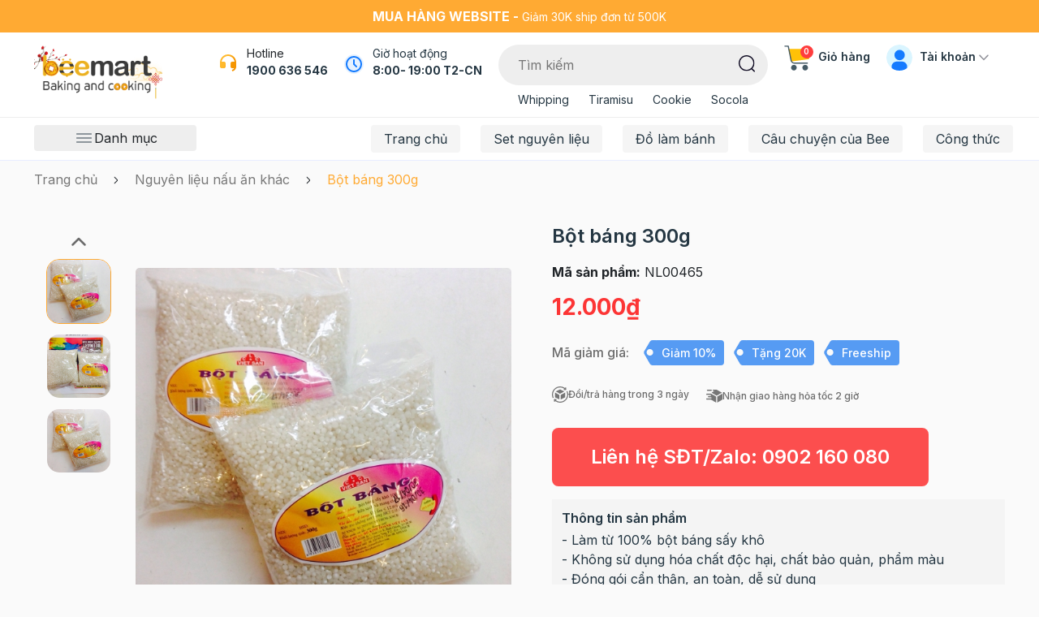

--- FILE ---
content_type: text/html; charset=utf-8
request_url: https://www.google.com/recaptcha/api2/anchor?ar=1&k=6Ldtu4IUAAAAAMQzG1gCw3wFlx_GytlZyLrXcsuK&co=aHR0cHM6Ly93d3cuYmVlbWFydC52bjo0NDM.&hl=en&v=N67nZn4AqZkNcbeMu4prBgzg&size=invisible&anchor-ms=20000&execute-ms=30000&cb=vukqowfborg
body_size: 48571
content:
<!DOCTYPE HTML><html dir="ltr" lang="en"><head><meta http-equiv="Content-Type" content="text/html; charset=UTF-8">
<meta http-equiv="X-UA-Compatible" content="IE=edge">
<title>reCAPTCHA</title>
<style type="text/css">
/* cyrillic-ext */
@font-face {
  font-family: 'Roboto';
  font-style: normal;
  font-weight: 400;
  font-stretch: 100%;
  src: url(//fonts.gstatic.com/s/roboto/v48/KFO7CnqEu92Fr1ME7kSn66aGLdTylUAMa3GUBHMdazTgWw.woff2) format('woff2');
  unicode-range: U+0460-052F, U+1C80-1C8A, U+20B4, U+2DE0-2DFF, U+A640-A69F, U+FE2E-FE2F;
}
/* cyrillic */
@font-face {
  font-family: 'Roboto';
  font-style: normal;
  font-weight: 400;
  font-stretch: 100%;
  src: url(//fonts.gstatic.com/s/roboto/v48/KFO7CnqEu92Fr1ME7kSn66aGLdTylUAMa3iUBHMdazTgWw.woff2) format('woff2');
  unicode-range: U+0301, U+0400-045F, U+0490-0491, U+04B0-04B1, U+2116;
}
/* greek-ext */
@font-face {
  font-family: 'Roboto';
  font-style: normal;
  font-weight: 400;
  font-stretch: 100%;
  src: url(//fonts.gstatic.com/s/roboto/v48/KFO7CnqEu92Fr1ME7kSn66aGLdTylUAMa3CUBHMdazTgWw.woff2) format('woff2');
  unicode-range: U+1F00-1FFF;
}
/* greek */
@font-face {
  font-family: 'Roboto';
  font-style: normal;
  font-weight: 400;
  font-stretch: 100%;
  src: url(//fonts.gstatic.com/s/roboto/v48/KFO7CnqEu92Fr1ME7kSn66aGLdTylUAMa3-UBHMdazTgWw.woff2) format('woff2');
  unicode-range: U+0370-0377, U+037A-037F, U+0384-038A, U+038C, U+038E-03A1, U+03A3-03FF;
}
/* math */
@font-face {
  font-family: 'Roboto';
  font-style: normal;
  font-weight: 400;
  font-stretch: 100%;
  src: url(//fonts.gstatic.com/s/roboto/v48/KFO7CnqEu92Fr1ME7kSn66aGLdTylUAMawCUBHMdazTgWw.woff2) format('woff2');
  unicode-range: U+0302-0303, U+0305, U+0307-0308, U+0310, U+0312, U+0315, U+031A, U+0326-0327, U+032C, U+032F-0330, U+0332-0333, U+0338, U+033A, U+0346, U+034D, U+0391-03A1, U+03A3-03A9, U+03B1-03C9, U+03D1, U+03D5-03D6, U+03F0-03F1, U+03F4-03F5, U+2016-2017, U+2034-2038, U+203C, U+2040, U+2043, U+2047, U+2050, U+2057, U+205F, U+2070-2071, U+2074-208E, U+2090-209C, U+20D0-20DC, U+20E1, U+20E5-20EF, U+2100-2112, U+2114-2115, U+2117-2121, U+2123-214F, U+2190, U+2192, U+2194-21AE, U+21B0-21E5, U+21F1-21F2, U+21F4-2211, U+2213-2214, U+2216-22FF, U+2308-230B, U+2310, U+2319, U+231C-2321, U+2336-237A, U+237C, U+2395, U+239B-23B7, U+23D0, U+23DC-23E1, U+2474-2475, U+25AF, U+25B3, U+25B7, U+25BD, U+25C1, U+25CA, U+25CC, U+25FB, U+266D-266F, U+27C0-27FF, U+2900-2AFF, U+2B0E-2B11, U+2B30-2B4C, U+2BFE, U+3030, U+FF5B, U+FF5D, U+1D400-1D7FF, U+1EE00-1EEFF;
}
/* symbols */
@font-face {
  font-family: 'Roboto';
  font-style: normal;
  font-weight: 400;
  font-stretch: 100%;
  src: url(//fonts.gstatic.com/s/roboto/v48/KFO7CnqEu92Fr1ME7kSn66aGLdTylUAMaxKUBHMdazTgWw.woff2) format('woff2');
  unicode-range: U+0001-000C, U+000E-001F, U+007F-009F, U+20DD-20E0, U+20E2-20E4, U+2150-218F, U+2190, U+2192, U+2194-2199, U+21AF, U+21E6-21F0, U+21F3, U+2218-2219, U+2299, U+22C4-22C6, U+2300-243F, U+2440-244A, U+2460-24FF, U+25A0-27BF, U+2800-28FF, U+2921-2922, U+2981, U+29BF, U+29EB, U+2B00-2BFF, U+4DC0-4DFF, U+FFF9-FFFB, U+10140-1018E, U+10190-1019C, U+101A0, U+101D0-101FD, U+102E0-102FB, U+10E60-10E7E, U+1D2C0-1D2D3, U+1D2E0-1D37F, U+1F000-1F0FF, U+1F100-1F1AD, U+1F1E6-1F1FF, U+1F30D-1F30F, U+1F315, U+1F31C, U+1F31E, U+1F320-1F32C, U+1F336, U+1F378, U+1F37D, U+1F382, U+1F393-1F39F, U+1F3A7-1F3A8, U+1F3AC-1F3AF, U+1F3C2, U+1F3C4-1F3C6, U+1F3CA-1F3CE, U+1F3D4-1F3E0, U+1F3ED, U+1F3F1-1F3F3, U+1F3F5-1F3F7, U+1F408, U+1F415, U+1F41F, U+1F426, U+1F43F, U+1F441-1F442, U+1F444, U+1F446-1F449, U+1F44C-1F44E, U+1F453, U+1F46A, U+1F47D, U+1F4A3, U+1F4B0, U+1F4B3, U+1F4B9, U+1F4BB, U+1F4BF, U+1F4C8-1F4CB, U+1F4D6, U+1F4DA, U+1F4DF, U+1F4E3-1F4E6, U+1F4EA-1F4ED, U+1F4F7, U+1F4F9-1F4FB, U+1F4FD-1F4FE, U+1F503, U+1F507-1F50B, U+1F50D, U+1F512-1F513, U+1F53E-1F54A, U+1F54F-1F5FA, U+1F610, U+1F650-1F67F, U+1F687, U+1F68D, U+1F691, U+1F694, U+1F698, U+1F6AD, U+1F6B2, U+1F6B9-1F6BA, U+1F6BC, U+1F6C6-1F6CF, U+1F6D3-1F6D7, U+1F6E0-1F6EA, U+1F6F0-1F6F3, U+1F6F7-1F6FC, U+1F700-1F7FF, U+1F800-1F80B, U+1F810-1F847, U+1F850-1F859, U+1F860-1F887, U+1F890-1F8AD, U+1F8B0-1F8BB, U+1F8C0-1F8C1, U+1F900-1F90B, U+1F93B, U+1F946, U+1F984, U+1F996, U+1F9E9, U+1FA00-1FA6F, U+1FA70-1FA7C, U+1FA80-1FA89, U+1FA8F-1FAC6, U+1FACE-1FADC, U+1FADF-1FAE9, U+1FAF0-1FAF8, U+1FB00-1FBFF;
}
/* vietnamese */
@font-face {
  font-family: 'Roboto';
  font-style: normal;
  font-weight: 400;
  font-stretch: 100%;
  src: url(//fonts.gstatic.com/s/roboto/v48/KFO7CnqEu92Fr1ME7kSn66aGLdTylUAMa3OUBHMdazTgWw.woff2) format('woff2');
  unicode-range: U+0102-0103, U+0110-0111, U+0128-0129, U+0168-0169, U+01A0-01A1, U+01AF-01B0, U+0300-0301, U+0303-0304, U+0308-0309, U+0323, U+0329, U+1EA0-1EF9, U+20AB;
}
/* latin-ext */
@font-face {
  font-family: 'Roboto';
  font-style: normal;
  font-weight: 400;
  font-stretch: 100%;
  src: url(//fonts.gstatic.com/s/roboto/v48/KFO7CnqEu92Fr1ME7kSn66aGLdTylUAMa3KUBHMdazTgWw.woff2) format('woff2');
  unicode-range: U+0100-02BA, U+02BD-02C5, U+02C7-02CC, U+02CE-02D7, U+02DD-02FF, U+0304, U+0308, U+0329, U+1D00-1DBF, U+1E00-1E9F, U+1EF2-1EFF, U+2020, U+20A0-20AB, U+20AD-20C0, U+2113, U+2C60-2C7F, U+A720-A7FF;
}
/* latin */
@font-face {
  font-family: 'Roboto';
  font-style: normal;
  font-weight: 400;
  font-stretch: 100%;
  src: url(//fonts.gstatic.com/s/roboto/v48/KFO7CnqEu92Fr1ME7kSn66aGLdTylUAMa3yUBHMdazQ.woff2) format('woff2');
  unicode-range: U+0000-00FF, U+0131, U+0152-0153, U+02BB-02BC, U+02C6, U+02DA, U+02DC, U+0304, U+0308, U+0329, U+2000-206F, U+20AC, U+2122, U+2191, U+2193, U+2212, U+2215, U+FEFF, U+FFFD;
}
/* cyrillic-ext */
@font-face {
  font-family: 'Roboto';
  font-style: normal;
  font-weight: 500;
  font-stretch: 100%;
  src: url(//fonts.gstatic.com/s/roboto/v48/KFO7CnqEu92Fr1ME7kSn66aGLdTylUAMa3GUBHMdazTgWw.woff2) format('woff2');
  unicode-range: U+0460-052F, U+1C80-1C8A, U+20B4, U+2DE0-2DFF, U+A640-A69F, U+FE2E-FE2F;
}
/* cyrillic */
@font-face {
  font-family: 'Roboto';
  font-style: normal;
  font-weight: 500;
  font-stretch: 100%;
  src: url(//fonts.gstatic.com/s/roboto/v48/KFO7CnqEu92Fr1ME7kSn66aGLdTylUAMa3iUBHMdazTgWw.woff2) format('woff2');
  unicode-range: U+0301, U+0400-045F, U+0490-0491, U+04B0-04B1, U+2116;
}
/* greek-ext */
@font-face {
  font-family: 'Roboto';
  font-style: normal;
  font-weight: 500;
  font-stretch: 100%;
  src: url(//fonts.gstatic.com/s/roboto/v48/KFO7CnqEu92Fr1ME7kSn66aGLdTylUAMa3CUBHMdazTgWw.woff2) format('woff2');
  unicode-range: U+1F00-1FFF;
}
/* greek */
@font-face {
  font-family: 'Roboto';
  font-style: normal;
  font-weight: 500;
  font-stretch: 100%;
  src: url(//fonts.gstatic.com/s/roboto/v48/KFO7CnqEu92Fr1ME7kSn66aGLdTylUAMa3-UBHMdazTgWw.woff2) format('woff2');
  unicode-range: U+0370-0377, U+037A-037F, U+0384-038A, U+038C, U+038E-03A1, U+03A3-03FF;
}
/* math */
@font-face {
  font-family: 'Roboto';
  font-style: normal;
  font-weight: 500;
  font-stretch: 100%;
  src: url(//fonts.gstatic.com/s/roboto/v48/KFO7CnqEu92Fr1ME7kSn66aGLdTylUAMawCUBHMdazTgWw.woff2) format('woff2');
  unicode-range: U+0302-0303, U+0305, U+0307-0308, U+0310, U+0312, U+0315, U+031A, U+0326-0327, U+032C, U+032F-0330, U+0332-0333, U+0338, U+033A, U+0346, U+034D, U+0391-03A1, U+03A3-03A9, U+03B1-03C9, U+03D1, U+03D5-03D6, U+03F0-03F1, U+03F4-03F5, U+2016-2017, U+2034-2038, U+203C, U+2040, U+2043, U+2047, U+2050, U+2057, U+205F, U+2070-2071, U+2074-208E, U+2090-209C, U+20D0-20DC, U+20E1, U+20E5-20EF, U+2100-2112, U+2114-2115, U+2117-2121, U+2123-214F, U+2190, U+2192, U+2194-21AE, U+21B0-21E5, U+21F1-21F2, U+21F4-2211, U+2213-2214, U+2216-22FF, U+2308-230B, U+2310, U+2319, U+231C-2321, U+2336-237A, U+237C, U+2395, U+239B-23B7, U+23D0, U+23DC-23E1, U+2474-2475, U+25AF, U+25B3, U+25B7, U+25BD, U+25C1, U+25CA, U+25CC, U+25FB, U+266D-266F, U+27C0-27FF, U+2900-2AFF, U+2B0E-2B11, U+2B30-2B4C, U+2BFE, U+3030, U+FF5B, U+FF5D, U+1D400-1D7FF, U+1EE00-1EEFF;
}
/* symbols */
@font-face {
  font-family: 'Roboto';
  font-style: normal;
  font-weight: 500;
  font-stretch: 100%;
  src: url(//fonts.gstatic.com/s/roboto/v48/KFO7CnqEu92Fr1ME7kSn66aGLdTylUAMaxKUBHMdazTgWw.woff2) format('woff2');
  unicode-range: U+0001-000C, U+000E-001F, U+007F-009F, U+20DD-20E0, U+20E2-20E4, U+2150-218F, U+2190, U+2192, U+2194-2199, U+21AF, U+21E6-21F0, U+21F3, U+2218-2219, U+2299, U+22C4-22C6, U+2300-243F, U+2440-244A, U+2460-24FF, U+25A0-27BF, U+2800-28FF, U+2921-2922, U+2981, U+29BF, U+29EB, U+2B00-2BFF, U+4DC0-4DFF, U+FFF9-FFFB, U+10140-1018E, U+10190-1019C, U+101A0, U+101D0-101FD, U+102E0-102FB, U+10E60-10E7E, U+1D2C0-1D2D3, U+1D2E0-1D37F, U+1F000-1F0FF, U+1F100-1F1AD, U+1F1E6-1F1FF, U+1F30D-1F30F, U+1F315, U+1F31C, U+1F31E, U+1F320-1F32C, U+1F336, U+1F378, U+1F37D, U+1F382, U+1F393-1F39F, U+1F3A7-1F3A8, U+1F3AC-1F3AF, U+1F3C2, U+1F3C4-1F3C6, U+1F3CA-1F3CE, U+1F3D4-1F3E0, U+1F3ED, U+1F3F1-1F3F3, U+1F3F5-1F3F7, U+1F408, U+1F415, U+1F41F, U+1F426, U+1F43F, U+1F441-1F442, U+1F444, U+1F446-1F449, U+1F44C-1F44E, U+1F453, U+1F46A, U+1F47D, U+1F4A3, U+1F4B0, U+1F4B3, U+1F4B9, U+1F4BB, U+1F4BF, U+1F4C8-1F4CB, U+1F4D6, U+1F4DA, U+1F4DF, U+1F4E3-1F4E6, U+1F4EA-1F4ED, U+1F4F7, U+1F4F9-1F4FB, U+1F4FD-1F4FE, U+1F503, U+1F507-1F50B, U+1F50D, U+1F512-1F513, U+1F53E-1F54A, U+1F54F-1F5FA, U+1F610, U+1F650-1F67F, U+1F687, U+1F68D, U+1F691, U+1F694, U+1F698, U+1F6AD, U+1F6B2, U+1F6B9-1F6BA, U+1F6BC, U+1F6C6-1F6CF, U+1F6D3-1F6D7, U+1F6E0-1F6EA, U+1F6F0-1F6F3, U+1F6F7-1F6FC, U+1F700-1F7FF, U+1F800-1F80B, U+1F810-1F847, U+1F850-1F859, U+1F860-1F887, U+1F890-1F8AD, U+1F8B0-1F8BB, U+1F8C0-1F8C1, U+1F900-1F90B, U+1F93B, U+1F946, U+1F984, U+1F996, U+1F9E9, U+1FA00-1FA6F, U+1FA70-1FA7C, U+1FA80-1FA89, U+1FA8F-1FAC6, U+1FACE-1FADC, U+1FADF-1FAE9, U+1FAF0-1FAF8, U+1FB00-1FBFF;
}
/* vietnamese */
@font-face {
  font-family: 'Roboto';
  font-style: normal;
  font-weight: 500;
  font-stretch: 100%;
  src: url(//fonts.gstatic.com/s/roboto/v48/KFO7CnqEu92Fr1ME7kSn66aGLdTylUAMa3OUBHMdazTgWw.woff2) format('woff2');
  unicode-range: U+0102-0103, U+0110-0111, U+0128-0129, U+0168-0169, U+01A0-01A1, U+01AF-01B0, U+0300-0301, U+0303-0304, U+0308-0309, U+0323, U+0329, U+1EA0-1EF9, U+20AB;
}
/* latin-ext */
@font-face {
  font-family: 'Roboto';
  font-style: normal;
  font-weight: 500;
  font-stretch: 100%;
  src: url(//fonts.gstatic.com/s/roboto/v48/KFO7CnqEu92Fr1ME7kSn66aGLdTylUAMa3KUBHMdazTgWw.woff2) format('woff2');
  unicode-range: U+0100-02BA, U+02BD-02C5, U+02C7-02CC, U+02CE-02D7, U+02DD-02FF, U+0304, U+0308, U+0329, U+1D00-1DBF, U+1E00-1E9F, U+1EF2-1EFF, U+2020, U+20A0-20AB, U+20AD-20C0, U+2113, U+2C60-2C7F, U+A720-A7FF;
}
/* latin */
@font-face {
  font-family: 'Roboto';
  font-style: normal;
  font-weight: 500;
  font-stretch: 100%;
  src: url(//fonts.gstatic.com/s/roboto/v48/KFO7CnqEu92Fr1ME7kSn66aGLdTylUAMa3yUBHMdazQ.woff2) format('woff2');
  unicode-range: U+0000-00FF, U+0131, U+0152-0153, U+02BB-02BC, U+02C6, U+02DA, U+02DC, U+0304, U+0308, U+0329, U+2000-206F, U+20AC, U+2122, U+2191, U+2193, U+2212, U+2215, U+FEFF, U+FFFD;
}
/* cyrillic-ext */
@font-face {
  font-family: 'Roboto';
  font-style: normal;
  font-weight: 900;
  font-stretch: 100%;
  src: url(//fonts.gstatic.com/s/roboto/v48/KFO7CnqEu92Fr1ME7kSn66aGLdTylUAMa3GUBHMdazTgWw.woff2) format('woff2');
  unicode-range: U+0460-052F, U+1C80-1C8A, U+20B4, U+2DE0-2DFF, U+A640-A69F, U+FE2E-FE2F;
}
/* cyrillic */
@font-face {
  font-family: 'Roboto';
  font-style: normal;
  font-weight: 900;
  font-stretch: 100%;
  src: url(//fonts.gstatic.com/s/roboto/v48/KFO7CnqEu92Fr1ME7kSn66aGLdTylUAMa3iUBHMdazTgWw.woff2) format('woff2');
  unicode-range: U+0301, U+0400-045F, U+0490-0491, U+04B0-04B1, U+2116;
}
/* greek-ext */
@font-face {
  font-family: 'Roboto';
  font-style: normal;
  font-weight: 900;
  font-stretch: 100%;
  src: url(//fonts.gstatic.com/s/roboto/v48/KFO7CnqEu92Fr1ME7kSn66aGLdTylUAMa3CUBHMdazTgWw.woff2) format('woff2');
  unicode-range: U+1F00-1FFF;
}
/* greek */
@font-face {
  font-family: 'Roboto';
  font-style: normal;
  font-weight: 900;
  font-stretch: 100%;
  src: url(//fonts.gstatic.com/s/roboto/v48/KFO7CnqEu92Fr1ME7kSn66aGLdTylUAMa3-UBHMdazTgWw.woff2) format('woff2');
  unicode-range: U+0370-0377, U+037A-037F, U+0384-038A, U+038C, U+038E-03A1, U+03A3-03FF;
}
/* math */
@font-face {
  font-family: 'Roboto';
  font-style: normal;
  font-weight: 900;
  font-stretch: 100%;
  src: url(//fonts.gstatic.com/s/roboto/v48/KFO7CnqEu92Fr1ME7kSn66aGLdTylUAMawCUBHMdazTgWw.woff2) format('woff2');
  unicode-range: U+0302-0303, U+0305, U+0307-0308, U+0310, U+0312, U+0315, U+031A, U+0326-0327, U+032C, U+032F-0330, U+0332-0333, U+0338, U+033A, U+0346, U+034D, U+0391-03A1, U+03A3-03A9, U+03B1-03C9, U+03D1, U+03D5-03D6, U+03F0-03F1, U+03F4-03F5, U+2016-2017, U+2034-2038, U+203C, U+2040, U+2043, U+2047, U+2050, U+2057, U+205F, U+2070-2071, U+2074-208E, U+2090-209C, U+20D0-20DC, U+20E1, U+20E5-20EF, U+2100-2112, U+2114-2115, U+2117-2121, U+2123-214F, U+2190, U+2192, U+2194-21AE, U+21B0-21E5, U+21F1-21F2, U+21F4-2211, U+2213-2214, U+2216-22FF, U+2308-230B, U+2310, U+2319, U+231C-2321, U+2336-237A, U+237C, U+2395, U+239B-23B7, U+23D0, U+23DC-23E1, U+2474-2475, U+25AF, U+25B3, U+25B7, U+25BD, U+25C1, U+25CA, U+25CC, U+25FB, U+266D-266F, U+27C0-27FF, U+2900-2AFF, U+2B0E-2B11, U+2B30-2B4C, U+2BFE, U+3030, U+FF5B, U+FF5D, U+1D400-1D7FF, U+1EE00-1EEFF;
}
/* symbols */
@font-face {
  font-family: 'Roboto';
  font-style: normal;
  font-weight: 900;
  font-stretch: 100%;
  src: url(//fonts.gstatic.com/s/roboto/v48/KFO7CnqEu92Fr1ME7kSn66aGLdTylUAMaxKUBHMdazTgWw.woff2) format('woff2');
  unicode-range: U+0001-000C, U+000E-001F, U+007F-009F, U+20DD-20E0, U+20E2-20E4, U+2150-218F, U+2190, U+2192, U+2194-2199, U+21AF, U+21E6-21F0, U+21F3, U+2218-2219, U+2299, U+22C4-22C6, U+2300-243F, U+2440-244A, U+2460-24FF, U+25A0-27BF, U+2800-28FF, U+2921-2922, U+2981, U+29BF, U+29EB, U+2B00-2BFF, U+4DC0-4DFF, U+FFF9-FFFB, U+10140-1018E, U+10190-1019C, U+101A0, U+101D0-101FD, U+102E0-102FB, U+10E60-10E7E, U+1D2C0-1D2D3, U+1D2E0-1D37F, U+1F000-1F0FF, U+1F100-1F1AD, U+1F1E6-1F1FF, U+1F30D-1F30F, U+1F315, U+1F31C, U+1F31E, U+1F320-1F32C, U+1F336, U+1F378, U+1F37D, U+1F382, U+1F393-1F39F, U+1F3A7-1F3A8, U+1F3AC-1F3AF, U+1F3C2, U+1F3C4-1F3C6, U+1F3CA-1F3CE, U+1F3D4-1F3E0, U+1F3ED, U+1F3F1-1F3F3, U+1F3F5-1F3F7, U+1F408, U+1F415, U+1F41F, U+1F426, U+1F43F, U+1F441-1F442, U+1F444, U+1F446-1F449, U+1F44C-1F44E, U+1F453, U+1F46A, U+1F47D, U+1F4A3, U+1F4B0, U+1F4B3, U+1F4B9, U+1F4BB, U+1F4BF, U+1F4C8-1F4CB, U+1F4D6, U+1F4DA, U+1F4DF, U+1F4E3-1F4E6, U+1F4EA-1F4ED, U+1F4F7, U+1F4F9-1F4FB, U+1F4FD-1F4FE, U+1F503, U+1F507-1F50B, U+1F50D, U+1F512-1F513, U+1F53E-1F54A, U+1F54F-1F5FA, U+1F610, U+1F650-1F67F, U+1F687, U+1F68D, U+1F691, U+1F694, U+1F698, U+1F6AD, U+1F6B2, U+1F6B9-1F6BA, U+1F6BC, U+1F6C6-1F6CF, U+1F6D3-1F6D7, U+1F6E0-1F6EA, U+1F6F0-1F6F3, U+1F6F7-1F6FC, U+1F700-1F7FF, U+1F800-1F80B, U+1F810-1F847, U+1F850-1F859, U+1F860-1F887, U+1F890-1F8AD, U+1F8B0-1F8BB, U+1F8C0-1F8C1, U+1F900-1F90B, U+1F93B, U+1F946, U+1F984, U+1F996, U+1F9E9, U+1FA00-1FA6F, U+1FA70-1FA7C, U+1FA80-1FA89, U+1FA8F-1FAC6, U+1FACE-1FADC, U+1FADF-1FAE9, U+1FAF0-1FAF8, U+1FB00-1FBFF;
}
/* vietnamese */
@font-face {
  font-family: 'Roboto';
  font-style: normal;
  font-weight: 900;
  font-stretch: 100%;
  src: url(//fonts.gstatic.com/s/roboto/v48/KFO7CnqEu92Fr1ME7kSn66aGLdTylUAMa3OUBHMdazTgWw.woff2) format('woff2');
  unicode-range: U+0102-0103, U+0110-0111, U+0128-0129, U+0168-0169, U+01A0-01A1, U+01AF-01B0, U+0300-0301, U+0303-0304, U+0308-0309, U+0323, U+0329, U+1EA0-1EF9, U+20AB;
}
/* latin-ext */
@font-face {
  font-family: 'Roboto';
  font-style: normal;
  font-weight: 900;
  font-stretch: 100%;
  src: url(//fonts.gstatic.com/s/roboto/v48/KFO7CnqEu92Fr1ME7kSn66aGLdTylUAMa3KUBHMdazTgWw.woff2) format('woff2');
  unicode-range: U+0100-02BA, U+02BD-02C5, U+02C7-02CC, U+02CE-02D7, U+02DD-02FF, U+0304, U+0308, U+0329, U+1D00-1DBF, U+1E00-1E9F, U+1EF2-1EFF, U+2020, U+20A0-20AB, U+20AD-20C0, U+2113, U+2C60-2C7F, U+A720-A7FF;
}
/* latin */
@font-face {
  font-family: 'Roboto';
  font-style: normal;
  font-weight: 900;
  font-stretch: 100%;
  src: url(//fonts.gstatic.com/s/roboto/v48/KFO7CnqEu92Fr1ME7kSn66aGLdTylUAMa3yUBHMdazQ.woff2) format('woff2');
  unicode-range: U+0000-00FF, U+0131, U+0152-0153, U+02BB-02BC, U+02C6, U+02DA, U+02DC, U+0304, U+0308, U+0329, U+2000-206F, U+20AC, U+2122, U+2191, U+2193, U+2212, U+2215, U+FEFF, U+FFFD;
}

</style>
<link rel="stylesheet" type="text/css" href="https://www.gstatic.com/recaptcha/releases/N67nZn4AqZkNcbeMu4prBgzg/styles__ltr.css">
<script nonce="0wU_jnCgUn0K7TuoM-Nntw" type="text/javascript">window['__recaptcha_api'] = 'https://www.google.com/recaptcha/api2/';</script>
<script type="text/javascript" src="https://www.gstatic.com/recaptcha/releases/N67nZn4AqZkNcbeMu4prBgzg/recaptcha__en.js" nonce="0wU_jnCgUn0K7TuoM-Nntw">
      
    </script></head>
<body><div id="rc-anchor-alert" class="rc-anchor-alert"></div>
<input type="hidden" id="recaptcha-token" value="[base64]">
<script type="text/javascript" nonce="0wU_jnCgUn0K7TuoM-Nntw">
      recaptcha.anchor.Main.init("[\x22ainput\x22,[\x22bgdata\x22,\x22\x22,\[base64]/[base64]/[base64]/ZyhXLGgpOnEoW04sMjEsbF0sVywwKSxoKSxmYWxzZSxmYWxzZSl9Y2F0Y2goayl7RygzNTgsVyk/[base64]/[base64]/[base64]/[base64]/[base64]/[base64]/[base64]/bmV3IEJbT10oRFswXSk6dz09Mj9uZXcgQltPXShEWzBdLERbMV0pOnc9PTM/bmV3IEJbT10oRFswXSxEWzFdLERbMl0pOnc9PTQ/[base64]/[base64]/[base64]/[base64]/[base64]\\u003d\x22,\[base64]\x22,\x22LjrDnsOiw7QHwoTDhkUSNW44I8OKwpYofcKyw78nfEPCtMKlflbDhcOJw4hJw5vDkMKBw6pcWwI2w6fCsSVBw4VIYzk3w43DgsKTw4/Di8KHwrg9wpTCijYRwprCu8KKGsOmw5J+Z8O4AAHCq0LCrcKsw67Cmnhda8OOw5kWHFQGYm3ClsOuU2PDuMKtwplaw6Y/bHnDsAgHwrHDuMKUw7bCv8Kqw6dbVFw8Mk0GUwbCtsOMY1xww5jCjh3CiUYAwpMewp8AwpfDsMO7wo43w7vClsKHwrDDrjTDsyPDpBJfwrduNn3CpsOAw4TCvMKBw4jCoMOFbcKtQMOkw5XCsXjClMKPwpNBwo7CmHdqw43DpMKyPSgewqzCqRbDqw/CpsOXwr/Cr0U/wr9ewoDCkcOJK8K2ecOLdFpVOywnWMKEwpwTw54bams0UMOEFG8QLRDDoydzbsO4NB4rLMK2IUTCj27CilgBw5Zvw67CncO9w7l0wq/DszMpKANpwq7CucOuw6LCl3nDly/DtMOuwrdLw4bCmhxFwpfCoh/DvcKvw4zDjUwxwoo1w7NGw4zDglHDl1LDj1XDpsKZNRvDkcKbwp3Dv1cDwowgAsKTwoxfEsKmRMOdw5jCjsOyJRLDqMKBw5Vrw7B+w5TCrAZbc1/Dp8OCw7vCki11R8Oxwp3CjcKVbTHDoMOnw4dsTMO8w6kZKsK5w6okJsK9cSfCpsK8GcOtdVjDgXV4wqsQeWfClcKJwqXDkMO4wq/DgcO1bm4LwpzDn8KLwp0rRFjDssO2bnLDl8OGRX7Do8OCw5Q2SMOdYcKvwoc/SU7DmMKtw6PDiz3CicKSw6XCjm7DusK3wpkxXX9/HF4MwqXDq8OnbyLDpAEgbsOyw79cw5cOw7diF3fCl8OdHUDCvMK3I8Ozw6bDuTd8w6/CmUN7wrZfwqvDnwfDs8OmwpVULcKiwp/DvcOkw7bCqMKxwolfIxXDhTJIe8OXwqbCp8Kow6XDssKaw7jCt8KhM8OKfGHCrMO0wp4NFVZMHMORMFLCiMKAwoLCv8Oeb8KzwojDtHHDgMKEwq3DgEdAw77CmMKrGcO6KMOGUlBuGMKKRyN/GBzCoWVKw4RELz5+FcOYw43DkW3Dq3/DvMO9CMOvXMOywrfCg8KJwqnCgBE0w6xaw5cBUncpwrjDucK7CUgtWsOYwq5HUcKXwp3CsSDDocKoC8KDVMKWTsKbZMKhw4JHwoZDw5Efw5kuwq8bShXDnQfCt3Bbw6Aew7oYLB7ClMK1wpLCgsO8C2TDrz/DkcK1woXCtDZFw4rDh8KkO8K1VsOAwrzDiVdSwofCnhnDqMOCwqnCk8K6BMK3LBklw6HCoGVYwr0twrFGP1ZYfHLDtMO1wqREcyhbw4bCjBHDmg3DtQg2CltaPS4fwpBkw4XCjsOMwo3CqsKle8O1w6YbwrkPwoElwrPDgsO7wrjDosKxF8K9PisEfjd/ecOhw6p+w5UtwosOwpDCpT4LSmd+MsKtEMKteXzCocOaUkhAwoHCh8OZwqLCpGfDsGjChMORw43DvsK1w4cZwo3DvcO7w7jCklhNGMKewpTDg8KXw4Z1aMOSw6XCt8O1wqIGPsOFMizClWE+w7PCm8KBCUvDiQh0w4coWQpMU1bDlMOkfgYlw7JCwqELVTh9Smw/w4TDvsKbw6JawqAfAFMbV8KoKj1zMMKPwofClMKrXsOdYcOYw7/[base64]/CuijCkmYgwrzDmcKlwo4/w50YwpjCoMKhwrTDkV3DhsKewovDrS9wwq5qwqIJw4/DucOcS8KXw7J3EcOWcMOpWS/CusOPwqwjwr3DljbDnThhaBrCkkYpwr7Dt05mNjnDgnPCtcOQG8KZwpERPy/DncKIaTQNwrbDvMOHw7DCtsOneMOyw4AfL2/CmsKJXm49w67Dm3nCisKnw5fDqGPDjnTCrMKvT0ZjDMKOwqgiMVbCp8KKw684BlDCv8KoZMKkBwMvEMK2ShobE8K6dsOZGQ0+T8Kpwr/DqcKbP8O7YCQDwqXDuAAWwofCrDTDnsOEw4cHD1jDv8O3QcKGH8O7a8KXWgtOw44Vw7LCtiTDjcO7EWnCisK1wo/[base64]/wpI8w6DCth5twpwow4cawqYvZiDClwV5w5o8SsOHUcOvc8Kvw6hMLsKudcKDw7/Cp8OibsKCw63CmjA5XDbCgE/[base64]/DpMKWInVLG17DtcK/[base64]/DrMOxw6Zmw6bCmyo0W1ovF2xCw4w7w6bCpB/DjwrDr2tLw7JhMEEKNRPDmMO6L8Kvw5kIECVtZwjDuMO+b1xrYncobsO1e8KMCwJAWwLChMOuf8KACmFVYyZWc2g0wqPDkS1RE8KrwojCgSzChC54w78cwos6PEgqw4rCqXDCsGjDusKNw5BOw4oxYMOzw7AtwqPCkcK+PgbCg8OsEcKFbMKHwrPDrsOXwpDDnD/[base64]/CjMKjbsOpTEpqF8OcwrwuGC/ClMOcw4rCqWXDmMKJw5XClMKKWVVrZA3CgCXCmMKEPi3DiTDDkS3DtsOBw7x5woZqw6HCs8K0wpzDncKwfGfDlsKFw5tcJChpwoIqFMOgLMOPCMOawogUwp/CicOBwrhxT8K5wqnDmwgNwr7ClMOaesK0woo7K8OlacOCXMOHUcKJwp3DsHbCtsO/LcK7XEbChEXDmwsYwrlywp3DtkzDuS3CgcKJCcKuaS/CuMKkAsKcf8KLaFPCtcOZwoPDllV/KMOmM8KCw4LDkTPDisO5wrbCj8KbG8KAw4TCpMOqw57DvAlWQMKqa8OGLQURZ8O5QyfDmC/DiMKKXsKIRMKrw6/Cr8KvPwjCrcK8wrLCthpHw7PCkXg/U8OFGyBawqPDvyrDosKgw5HCu8Ogw44MHsOYwpvCjcKMDsO6woMXwpnDmsK+woXCn8KlMig8w7pAYnDDvHTCtXTCgBDDsk7DjcOyayIowqnCgFzDmwUrT0nCv8OJCsO/wo/CmsK/IsO1w4LDvsOsw5JTL2hjFRcqT15tw5HDucO8w67DtEwGBys3wqDDgAZcWcOkE2JMRcOnK0psZgzCp8K8wrVUayvDm2TDnCDCi8OqZcKww7sFUsKYw43DoGrDlTnChRLCvMKKFG4WwqVLwrjCv1TDrTMkw7FvIncrVcK7c8Oxw4bCoMK4Tl/DtMOrTcOFwp5VeMK3w7B3w6DDkyVeTcKdVhEeE8OywpRHw6PCqw/CqngvAlHDl8Kywr0Fw5nCp17Ch8KEwrlSw4Z0BzTCigA/[base64]/w5sqw6oSwpDCjkF7KMOXwqd0dMOaw7TDgMO3HMOVAh7CqsOmdFXCmMOyCcO3w5PDjUPClsOEw5/DkVzCgg7CuAnDojQqwoQ7w5k8RMO4wrg1BiN+wrjDkCvDrMOFRsKjEGvDqsK+w5XCuXspwrguZ8ORw7cww7pxdcKuVsOawpFfBk8BOMO5w7d8SMK6w7jCqcOBAMKTO8OLwqXCmkUGHVUkw6t/D1jDtADDkn1Rwo7DkV5NdMO3w5vDk8O7wr4jw5jCiWN1PsKqfcK5woxEwq/DvMOwwobCk8Opw7vCucKba2/CiCApecKFOV56YcO8EcKcwovDoMOlTRnClnHCgCfCkEMUwoANw6dAK8OIwqfCsFMBZAF8w6UiY3xRwq/[base64]/CuEHDhVpOOMKxQWUNFUvDuGAALkbDlyHDpMKUw5bCjVRlwovCpGYOQlElfMOZwqoNw6dsw41cGWnCjhwHwpVbI23ChRfDlD3Dl8Oiw4bCvxFxDMK/w5/Cl8OPR2dMYxhlw5YPI8Obw5/Cmntww5VwextJw6Jaw77DniZdOB9uw7p4bMO8PMKOwqnDg8K3w50nw5DCgBTCpMOjw4oXfMK3woZ0wrpWFlB/w4ckV8K8BibDv8OJLsO0XMOrKMO8Z8KtQyrCpsK4H8OKw5ITBjoLwrvCmH3DuAPDncOsPDXDk0Nrwrh9EMKPwpZxw51bfsKkE8OkVgQ/B1Axw5pkwpnDszTDgAY5wr/CmcOFMR45VsO7wqXCj0YRw6AyVsOPw7zCusK7wo3CiUfCoWFnQEAEe8KeG8KgQsO4bsKUwoE9w6Rbw5oEa8Odw693PcOKWkZ+ecKmwrAew7jCnQ0adClqwpJ1wr/[base64]/ClsOAwpHDs8K0w4XCjmPCksKpW2HCpcKOwqXDtMK2woEaCUE2wrNeesKQw457w60SdMKQEAzCvMKdwo/Di8KTw5TDrwtjw5ghPsOkw5DDlyrDqMOsNsO1w5lmw6Yhw4V/wrVcS3XDkXgYwoMPccOOw4puL8OqPcO4Gi0Bw7TCrA3Cu3HCt0/Di0zCs2zDgHwwSDrCogTDt1NnYcO2wrwhwqNbwqkXwoNrw7VDfsKlGjDCjBN5M8OCwr4wZSEZwo53PcO1w7Zrw7rDqMOowr1/UMKXwosLSMKawrnDl8Ofw4rDsxI2wq3CrBJhIMKHMsOyd8Ogw7EfwpcDwpYiQR3CjcO+NV/CtcOwIF1Qw6zDnBInJRrCpMOIwrkYw6sGTC95WMOiwo7DulnCmMOcZsKFd8KYJcOFOHbDuMOuw7HDrB0hw6LDusK2wprDumwHwrDCjcKEwoxOw45FwrnDvUdEDW3Cv8OwbcOcw4JCw7/[base64]/wonCrRnCrSEeRCB4w7vCvWfDhQHCmFBSwqfDh3XCu28XwqopwrLDokPCp8KSW8OQwp7Dl8OpwrEiNm8qw7hHacKgw6nDum7CvMKqwrMXwrrDnsKnw7zCogFqwq3Dki5lZMOVESxswr3CjcONw7LDlxMZWMK/[base64]/ClHIKS2/Dt8KgKALDgcOIw41fE0jCjznDvcO7w6oYw4bCr8O6QhvDmMOew55RUcKMwr3CtcOlHjh4Cl7DnS4XwrBofMKaNsOrwrAowo8Dw6PDu8KVMcKzw6RIwo/Ci8OTwrYMw5jDkU/DjsOXF3lcwqzCp2diLMKxRcOPwp3CtsODw77Dtk/ClsOER34Qw6/DknHCnEPDmnfCqMKhwrgNwqjCisOqwq91YTBAW8OyE3kzwrHDtlNdYEZ0VsOTBMO4w47DpXUqwrLDtBVHw7/DmcOQwoNdwoHCnlHCqHLCm8KCScKBC8OQw7Mlwqd+wrjCt8OmeXxldhvCocOTw5kYw7HDsRgVw51ZNcKEwpDDrcKPTsK/wpnCkMKnw6MSw75MFmk9wrcjKyPCo3LDu8KlHW7Cj1fCsRJAJ8ORwo/Dvn0xwozCk8KwAVdaw5HDlcOrfsKlIxPDlSvDlj4fwoldThjCrcONw4A3UlHDgxzDk8OyF2fDssO6IkN+X8KtFUN9wq/DgMKHWX0jw7BJYhwcw5w2ICzDksKKwr8XGMOKw5vCjsKEIwjCi8K9wrDDhz3DicOUw4QQw7oWPVDCksOrIsOHAAXCocKMT2XClcO/wr9kVAEUw4cnDEJoeMO8woJwwoXCtsKfw7R0SzvCoGMdw5JRw6QLw4MtwrEXw6/CjMOrw5hcU8KGSDvDuMKXw711wofDqC/DmsOYw6YMBUR0wpLDhcK7w5VmMBB1w6bCl3bCv8O3KsKyw6XCqwJ0woh5w40Two7CmsKHw5BCR1HCkzLDgEXCtcOfSMKQwqtMw6fCocO3DwPCs03CmHbDl3LCnMOlesOLdcKnMXPDncK7w5fCqcOmVMKmw5XDvsOjecK/[base64]/[base64]/DvyLDu0V4HcKoWVfCk8KBwpczwpcUY8OAwp3CrRLDo8OCJUTCrmAzBsK/aMKoOGfCiS7Csn/CmAdufMKRwofDrTkRHEl7bzRLdFBuw6xdDB/[base64]/CsMKKw47DuE/DncKLwrQ6w6Jlw49HBcOxc8OVw7hqNMOEw4DCncO2wrA2XhMucQPDtVTCn1HDp2HCq382ZsKxaMOtHcKfQiNIw6UzBD/Cgw3CvcOMFMKLw7LCrSJiwqJUZsO/QcKcwoZ5ecKvQsKJMBxAw5hYcitabMKLwobDmU/DsBRfw6/[base64]/wpM8w4QHYEl3w43DoyzCqsK2w7tEwo3CuMKrX8K3wrgRwqRlwpDCrCzDscOLa3LDlMOqwpHCisOQWsO1w5Rswp4lSWQuLhtVNk/[base64]/w6zCoMKOwpPCqHg0VcOHw6cfw7rCocOKAGXCsMO9VX7DtjHDgh0twpfDvx/[base64]/ChsKnwqYfSMOwU0NKw6PCsMKmRVB/DX5WOlNLw53Dl2AyKFgPcEbDjgDDtw7CtG4Wwq/Doiwjw4nCjzzCpMOAw6YeSg8mF8KXKV3DosKXwog2fB/CmHgjw4bClsO+a8O/JHfDqgs2wqQ6wow5ccOGD8O5wrjCmsOXwpAhBCxBLUfDnBvCvC3CtMO9woY/EcKmw53Cr3g7JljDvUHDhMOEw4LDuDA5wrHCvMOfGMO8Jlpiw4jCrmIdwoJKTcKEwqbCsnbCvcKYwo4cFcOEw4HDhRzDiy/Cm8K8bSY6wpYxOjRjTsKFwqJ0LBPCmsOGw58lwpPDgMKSLEwhwpRXw5jDm8KWaVFBXMOXY218wqNMwoDDo39/B8K7w64LJVZfAnFvPF5Mw6kUS8OkG8OoaBTCnsOVVnLDpHnCu8KGR8OULlspRsO5w71oRcKWUg/Dn8KGJ8K5w6YNwrYRCyTDu8KHQcOhfHjChcO8w6Ukw4BSwpLCucOhw7MkUWgeecKDw7gxDsOzwqA3woVswpROfcKDXn/Cl8OvL8KABsOZGwfCusOBwoPDjcONQHYdw6/[base64]/w5HDlllZW8KHWnYbAcKxwqRwTErDkMKSwrxqc2ZgwoVuVcKCwq1KNcKpwr/DnCFxf0kzwpElwp8vSnFuX8KDXMKyFzjDvcOiwrfCsn4MCMKkbHwfw4rDpsOqb8O8WsKIw5otwrfCmhdDwosTTkvCvz8Bw4cMAkbCqsOZRCB4e1jDicK9RArCpBPDmzJCQxJ8wqnDlmPDo0gOwp7DnE5rwohZwpprNMKqw546PmLDpsKrw5tSOR4bMMO/w4PDtEU7b2bDjD7DtcOlwq1zwqPDo27DpsKUBMORwqrDgcOhwrtKwppuw4PDpMKZwrpuwrw3wqDCjMOuFsOeS8KVUks/IcOIw7XCl8OqacKVw7HCjQHDjsKxYF3Dv8OQCWJnwqt8IcOvYsObfsOxFsKLwozDjwx7wrtfw4obwoY9w6XCocORwo3DgmfCi0vDhEgNaMOgN8KFwrpvw5vDrzLDlsOfQMOTw6oKVQ0Zw6towoI1Q8Ozw5g5JFw/w4XCvg0iV8OlCk/CnzcowoMiVHTCnMO/UsKVw4jCgTNMw7XClcKpKjzCmAMNwqJYIsODB8OwVFZjKMKbwoPDpMKNM19WOgpiwpLCtm/[base64]/CvzNCw6HCuT/CrsOpwrjCmzfDkMKPGMKnw6nCoQ/[base64]/CqBUPS8OJw5kWR0Qpw5RGwr1WOMKBZsKGw5HDqwwUX8KmJ0vCpCMlw4ZYQUvCu8KPwp0XwqnDp8KyHVJRw7dbRwIxwpNHJ8KEwrM5dMOIwqnClFt0wrnDpMO+w7sVJxQnF8OpSj8+wp0zLcK0w4/DoMK7w4InwoLDv0FWw4VOwrdfQgQmAcKvA3vDs3HCrMOrw5tSw4Zhw48Cd1Z3RcKwez/DtcKXdcOQenBPGB3DqFdgw7nDkQRVK8Kbw75Cw6NGw4s4wp5hJ0h7IMOgS8OnwpskwoZ7w6rDh8KWPMKqwpdnBBhTSMKswoVfUQweQA8jwrTDrcKXEsKUFcOjEyzCpQnCl8O5WsKtGUFDw7XDjsK0a8OPwpoVGcOCJz/CrsOCw47CqFHCuyx5w6bCicOIwq4FYV1xEsKcJFPCvDnCgX0xw5fDlMKtw7TDoR/CvQAAPgdrF8KTw7EJH8OFw699woZTK8Kjwq7DkMOtw7Ysw4zDmyZHFRnCjcOIw4FTfcKaw7nDgMKJw4HDhQ09wpB4GXErW2wkw6tcwqxEwpBzA8KtGsOGw6PDpEdFPMOSw4XDj8OKM1xXw7DCj17DsxXDij3Cu8KdWQZaHcOyYsOjw5xJw6/DmlPChsOlw5zCqsO9w6s4czNMXsOjeBnDjsOHBSJ6w7A5wq/[base64]/Cv2PCqwkFw4vClMKoEMK3wpNDw71Xw4jCtcO4U8O0TELDj8KCw4jDlVzClE7DmcKEw6tCOMODRWMXZcK0FcK8U8KuCW59FMK+wrh3CyfChMOaRcOow4oWw60Jantkw4JFwprDk8K4WsKjwqU8w5/Dl8KmwonDn2YlS8KvwqvDuUrDh8OAw7lPwotuw4jCtsOtw7LCnxRiw619wrVdw4LCrjrDuWEAaEpbMcKnwqsJZsOGw4vDulvDg8O8w7JhQsOudknCmcKjXTRpEVwOwqknw4YeV1zCvsOjJULCqcKZLlV7wohDLMKTw4HCogvDmnfDjG/CsMKBw5jDucONdsKydmPDiVZEw6tNSsONwr45w44dVcOgG0TCrsKKWMKnwqDDvMK8WhwDEMKsw7fDmVNiw5TCghrCo8KvYcOmSyXDvDfDgyLClsOSIF/Dgi41wp9OW0pOLsO3w6VkXMKZw7/[base64]/[base64]/QsKyTEAUSsK0KMK/w6N/wp/CoWBTEArCkR84FMKfOXJxPSw9H3NaJBTCpBTClmrDkjQmwrYTw516f8KoKHoyL8O1w5jCm8OdwpXCmXR1w5IxGcK1dMOkdw7CjGxxwq9JPVPCq1vCgcOQwqHCgG5sEg/[base64]/Dq8O3CMODwoREw6bDj8OMwq3DgcO4wrPCrcOZFh54GiBbwqwyEsOec8KLWyIBVh0IwoHDg8O+woQgwrvDnB5QwqtHwoXCrR7Chw9+wq/Dqg7ChsO/US1ZdSfCv8Kqa8OqwqsjfcKnwq/CsT/CusKOBMKHPBfDiS8uwpLCtGXCsTAxK8K6wqnDqQ/CmsOrJcKKWFk0fcOEw4AHCi7Chw/Dq1ZwPMKQTMObw47DqArDnMOpeRfDqAPCg0UdWcKPwoPCnwfCpC/Ci0nDoUzDkmDCrCZHKQDCq8KlKcO2woXClsOASH4dwrPDscOowqQrcUgSLcK7w4dFMsOiw5t9wq3CtcO4RSUgwr/[base64]/ClMOOw7YrL1bDqsOJw6bCoWXDt8Kjw7rCjcOCwpk6VcOvS8K3MMKkd8KFwpcZcMO4dANmw7rDikk9w5hcw5DDlQbDhMOqbcOXFBfDrMKawp7DqSdBwrgVHzIAw6wycsKwYcOAw7FOBythw4doYwXChWNdbsOVf04rWMKTw6fCgCFvSMKNVcK3TMOLDh/[base64]/[base64]/Dl8Odw5nCkEEvYTnDjMKKwpfDt2UMwqXDi8OowpwVwoXDs8KawrnCt8KXQD4pw6PCvV7DuHABwqXCgMKBwqU/NMKqw7BTO8Ofw7wpGMK+wpPCgcKEd8O8PsKOw4fChETDuMK9w5UoY8OibsKxZMOJw4fCiMO7LMOBQCPDoTw7w55fw7PDp8OjI8K4HsOkI8ObEHcOZg3CtBDCmsKYBilHw6kvwoTDukx9MxPCsB4pJsOGLsOIw6rDp8OMwrbDsAvCl2/DuVF0wprCpyrCrcOqwqvDty3DjsKWwrVzw7h3w6kgw6svNCXCuSTDtWU1w77CiyZsBsOBwrkdwo9nDsKlw5TCk8ORfcK0wrbDtgrChwLCnTTDvsKWNCUMwoxdY0AmwpDDvUwfNBnCs8KJCsKVGXLDv8OGY8KpSsKeb3PDp3/CjMOnYVkKWcORc8KzwpzDnUXDgUUzwrfDpsOZWMK7w73CuljDscOrw4nDoMK4DsOowrDDozRNw7N2F8O1wpTDnD11Pi7Djj0QwqzCgMKWIcOYw5bDt8ONM8O+wqMsYcO3b8OnHcKbMjE2wod8w6xQwpJ3w4TDnnJrw6t8R0HCrGoRwrjDi8OESgo/[base64]/CuMKXw5xLwr3DmBjCi2XCq8Ktwo8QS1whNGrCvMOKwoHCiR3CiMK+esKoETMhS8KKwoRGFcO4wpBYdMO7woNiWsOfN8Kqw60ALcOTJcOnwqHCi150w4w+fUzDlWnCj8Kpwp/DjWoFLWbCpMOEw504wpTClsKKw7DDm1HDrw53FxoARcOww7lXIsOkwoDCkcK4fMO8CsK+wpoLwrnDo2DCuMKBVn1kGCTDssO2IcOnwqvDv8KESw/Ct0TDjkRiw6rCk8Ozw4MRwrLCnWHCql3DnxYaf3QDBcKpfMOGbsOHwqQew749KlfDly0+wrB6NwbCvcOGwoZjMcO0wqcSPmAMwqMIw5A4bcKxUzjDmTIXKcO4WRcfWcO9wq5Ww6HCn8OERR/[base64]/Ct8OjFBlXw6TDgsK+wp3CvFHDrGbCvGnCr8OGwpNBw6YGwrLDtAbDnG8wwo91NTfDnsKvI0DCpMKqLQTCgMOEVsKuCR7Dt8O/[base64]/CkMOWEVfCuE7CuE4BUCrCh8OJw7Zdw5liwr5sw7Nrbx7CgVXDkMOfQMOqHsK3dxwtwpjCiFsiw6/CjXbCisOtT8OkYyTDisOxwqrDiMOIw7YKw4nCgMOiwo7Csn5Lwq1rLWzDrsOKw6/CocKZKAEGJnwEw6w3OcKvwrRBIMOzwq/DrsO6wrfDq8Knw4ZVw5LDvsO8w4JBwoVCwoDCoSUgcMKnSWFkwrzDoMOiwrx3w6dbw6bDgWUMB8KNE8OEPW4LIVZuDl09bQvClD/[base64]/CqCQ3HsOnPVjDshQ6P27DpsK4Q2LChcO5wppfwo/CqMKtEMODRX7Dh8OkESt7FVMHR8OVPGJXw7N+A8OPw7XCiUtCLGDCsD/CjD8kcsO7wol8ekwXQTnCpcOnw7UcCMO0fMKqXzEXw7h4wqLDhBLCisK+woDDgcK/w7XDmy4UwrTCuUsvwozDq8K3bsKhw7zCmsONVGLDrcK/TsKXbsKtw7dnAcOGOFzDo8KgMifDp8OcwpfDn8KIc8KOwovDq1LCgMKYdMKFwotwJhnDs8KTBcO7wpYmwpZJw7hqIcOqCTJFw5Bew4M+PMKEwprDkTUMUcOwZAwawpLDt8Ocw4Qvw64Wwr84wrjDtcO8VMK6C8OVwpZawp/DkFDCvcOXP2ZTcsK8E8KQDQxSXTLDn8O3WMKGwrxwPsKewqI9wphSwqd3dsKKwrvCssOxwoMlB8KnZcOZbhLDssKDwozDrcKbwqPDvVdCHMKYwpHCt3MVw5PDocOQBsOjw6fCm8OJeXFNwovCvj0Qwq3CqsKbUkw7V8OWSTjDh8O+wpbDrwJUAcKLN3/Dn8KXLwcAasOgZHVjw7TCoyEpw7l3DF3DqcK1woDDkcOow4rDn8OhXMO5w4jChsKSQcO3w53DrcKYw7/DgWUTH8OowrLDusOXw607FRwpM8OOw4nDkCkswrdVw6XCrFJPwqDDnnnCl8Krw6PDmsOawp3CkcOeQMONPMKKZ8OBw7hYwqpuw61UwqnCmcOBw7l0XMKvZU/ChSDDljXDlMKFw53ChS/CosKyMQ5uJHnCvSnCk8OTBMK/ZFzCmsKjCVgvXcKBLkXDt8KxFsOnwrZJYXNAw5nDq8Khw6DDmRVtw5nDscKdBsOkLcOdXz/[base64]/[base64]/CvWnDlMORwrxKw4/DjnzChFpxFEgAEjfDgsKFwopcWsO5wqxzw7NUwpIlLMKJw6PCt8K0dRBDfsOFwrp7wo/ChRhbbcObH2XCt8OBGsKULsOWwolHw6tMfMOBYMKbG8Obw5HDq8Oxw4nCn8OyJAvCk8OIwrE8w4TDg3llwqc2wpfDhwUcwr3Cgmd1wqjCr8KQOyB/HcK1w4p2aFvDl3nCgcKBwoE/w4/Dp2jDrMKMw74KeAIqwqkuw47CvsKaBcKOwovDs8Kjw5E+woLCg8OHwq4HKMKkw6ZVw4PCliMKEhxEw7zDkmU+w4nCjMKmcsOWwpFbVcOpc8O5wpoUwrLDp8OpwrfDiwLDgCTDli3DgC3CgMOcE2LCrcOZw71FP03Dih/CkHvDkRnDsh8JworDo8K4AHg/w5Umwo/DgcOWwpMUDcKnc8KMw6kCw4VaecKlw73CssOIw55fXsOdWVDClGvDisKUdV/CnHZjIcOOw5Eaw6jDmcKPGA/Duzs9B8OQCsKLDQcfw7ksGsOiNsOLScKKw7tzwqZRcMOXw5cBAQhzwqtZCsKCwr5kw5w9w4jCm05GOcOqwrIRw6wgw6HCqMO/wrHCmMO1dsK8XAcMw4hiZ8OdwqnCrRXCiMKewp/[base64]/Cv8KpwozClEDCt8OLwrhtYsKtZcKYdWZMw7gHw6dGQEZvIMOtcwHCvQvCnMO/[base64]/CiMKXw6xIRsOyacKmwot/XsKqwrILw7fDpMOeccOewqnCs8KXDCPDghHCocKfwrjCj8KAQ25UDMO+ScOjwqcEwotkC1kZNzptwpDChm/CuMKrWS7DihHCuHEpQGvCvnMrQcKWccODKG3CqAnDk8KIwr8/wp8PHCLClMKYw6Y+OkPCiA/DinRdfsOTw7nDgVBjw57CicKKEEI5w6PCkMOGV3XCgGANw6VgRcORa8K3w6vDiUbDiMKiwrvChcK8wrx0LMOdwpHCsgxsw7nDjsKdVh/[base64]/[base64]/CgMKjScKSw6XDlcORCQdvw4rDksOIF8KCI8K5wqpQFMOvFsK/wopzN8K5SRVcwpvCisKZCTBoLcKqwovDuA9xfSrCicOFIMKRYHUtBmDDscKlWh9+Px4UEsOlA3/CncOhD8OCKsOAw6PCpMKfW2HCtF5qwqzDlcKmwojDkMOqa1HCqkfDmcOiw4EXMV/[base64]/DiMOcw4vDvsKYwonCocOpAAjCmMKlwoLDrCcQw6bCuGPDp8KxYsOGwq3DlMO1SDDDqWHCoMK8FsKwwo7CjUxDw5bCu8OQw7JzAcKpH2zCk8K6c3NXw4DDkDZMXcOHwqVIPcKWwqNew4o1w64Nw60XaMKGwrjCmcKrwpTCgcKuABnCszvDk3/[base64]/[base64]/CnVDDoMObHcKUQ2ENfcK5XcOdC1bDkEDCr8KpaDTDssKYwr/CjQxUfMK7S8KwwrMhVsKJw6nCkEJsw6XCkMO+YybDnRrCqMKWw7LDnh3DjnIiTcKMNSHDkWbChcOww5ogf8OXRSMUf8K+w6PCkyTDpMK0KsOaw7PDi8Kgwqk+eh/CplnDmQIzw7gfwp7DocKjw7nCu8KUwovDhA5AH8KWeWRxXWXDqWV6wqrDtU/[base64]/DnRjCmFlLw77DmMKHTzXDglfCjsORKXfDtVzCs8O1EMOgRMK2wo3DpcKfwoxowqnCqsOSVz/[base64]/DmwUKw7rCtypAHsOBIsOuwo1Aw7pzw7fCvsORNj9ww4pNw4vCh2jDv2/Di0TCgD8Mwp0hXMKMADzDhCBBJk8OY8OXwofCkDE2wpzDsMODwo/DkgReZms8wrrCsU7Cm2MJPCh5X8Kxw5cSVcOqw4TDkFgAHMKXw6jCtsKuS8KMJcOZwrYdYcOrDQwUccOvw7rCt8Kuwq5mwoQsb2rDvwjDoMKLwqzDi8OEKDdXVEgkDWbDrUrCpDHDtxd0wq/DlVTDpyPDg8KDwoYiw4ULF04eHMOcw7vClDAeworDvzVIwqXDoFU9w5ZVw4Rhw65dwo/CjsOEfcO9woNbPnhMw4PDniDDu8KwTm14wovCvw0+HMKZBiUVMi9tdMO/wq3DpMKuXcKIwojDgwLDpi/CoCsrw6DCsDrDowbDp8ONXXAOwoPDnjfDuwrCp8KqfBI2d8K1w7d3Nh3DjsOqw7zDgcKSV8OFw4QxRi1uSiDCiDjCmsOoM8Kzcm7CkFZIWsKrwrlFw4x3wonCkMOowr/CgMKxH8O0YhfDpcOiwr3CuAlFwo1rFcKPw7AMRcKgFnjDjHjChDg/KcKzTnzDhMOhw6nCpwvDuXnClsOrYTJMwrbCvn/CoF7Cu2NwaMKHG8OWDWvDqMK2wqPDpcKgXyHCkXIUPMOFDMOowqdyw6/ChMOXDsK6w6bCvRTCoAvCsjZScsKeS3AYworCvV9OV8O4w6XCjULDrn83wotTw74kTWLDtX7Dv3/[base64]/CoMOpI8KCw4/DocKPGsOoNcKQw47Dj8KcwoQew6VJw5jDuGNnwqHDnCLDv8OxwopXw5DCtsOfUmvDvMOoGRbCmG7CpcKMNRDCtsOqw7PDknQzwpBTw5hWdsKFAFZJTiUfw6tTw63DtEEDasOINMK9TsOow6nClMO4ARrCpMO4c8KeGcOqw6Uhw7ZzwqjDqsO4w7FMwojCmsKQwrpywp/Dl0/CtBsHwpsSwqEBw6rDqgQFQ8Kzw5HDmsOzZHQyXcOJw5d8w57CoVlrwqLDlcK1wrbCisKQwo/CpMK7EMKmwoNewoQFwo9Cw67CpA1Jw5TCiQLCrRPDvgUKScOUwp0ew5UdU8KfwofDqMOEDCvCrjgGSS7CisKALsKzwpDDuRzCqU9JYMKfw4w+w6kPHncJw4rDu8ONeMKBXsOswplnw6nCujzDqsKgey/[base64]/emMTHg1EcXDCtMKvw4o8woE8w6jDssOpOMKnfcKVXUfCh1nCtcOHcTMsC1RQw7wLRWHDksOTTsK/wrDDlG3Ck8KBwoLDucKhwpXDkwLCocKrXHTDpcKFw6DDiMKcw7XDu8OXOQnDhFLDicOLw5fCs8OGRMKOw7jDlF48DjY0f8K1XGN9N8O2NcO7LGJuwoDCg8KtbsKDeWEkwoDDvEATwo4mXsOvw5jCj3gHw5sINsO1w7XCvcOKw7/CjMKxKMObDkNlUgzDhsOIwrkfwpVmE24Lw5jDgkbDsMKIwovCsMK7wq7CqcOywrc/BMKJXFzDqlPDksODw5toJcO7eG/[base64]/[base64]/CrcK7w4jDnVDCvVrDpj5IbRFzOAgcccOtwpo3wpIFHTgvwqHDvwlBw7HDm1RowooZB0nCk2oMw4TCiMKXw4xDFmHDimTDr8KzS8KnwqjDmlk/PcK+wozDkMKlaUgmwpTCiMO+csOTwqbDvTnDjHUUVcKnwp3DsMOkZ8KCwoNlwoMhAnTCqsKJBhJ/Bh3CjVrDi8K0w7TCm8O9w4jCmMOCTMKZwobDlhvDiQ7DqmA+wpvDtMK/[base64]/[base64]/CnX/CoHXCtMKMCMK7FR5jSRwLw7nDgsKaw7bDvnNrbTHDuAINHcOBaT91YBjDjVrDmiATwphkwoQ2VcK8wrZ3wpYNwrNiRcOmdHQ/NlbCpl7CghowRQ5lWVjDi8Ksw5c5w6DDtMOOwoR8wrXDqcKkEC8lwqnDoS7Dti83acO/[base64]/Cn8O3F8Olw4RsP8Okw6JCRiHDoSPCvS3CiiXCvsKxWg/DosKZBMOFw7B5XcKEFk7CrsKGD3wiQsK4ZiVAwpA1fcK0O3PDn8KqwqTCgxZof8KXDBkLw70lw5/ChMKFAsKAD8KNw4RrwpnDgMOfw4fCq2M/P8OSw7lfw7vDswIyw5/DlGHClsKVwrBnwqLChCrCrCNhw5gpSMKLw5vDkmjDtMKlw6nDrsOZw7hODcKfw5FkNsKWU8KqUMKRwqLDtwl3w6FLRkIqCjoqTirDvcK0IRrCscOrasOvwqDCgh/[base64]/wpDDl3XCssOQw5HDhnRKDjnDnjnDnMKpw6Fnw47CsEJWwrLDoBUCw4bDg2gNMsKfTcO7IcKbwrdkw7fDu8OZKXjDjkjDgDHCjnHDikzDhUbCnA/[base64]/CocKhWSzCiMOGQMOpRcK4WcOwWcK3bcKcw47CrTEEwo5sXMKrPsKZw7sCw5VSYcKgd8K8VMKsHcKcw6d6BmPCmwbDqcK4woPCt8Otb8Knw4jDjcKvw7ZmbcKZBsOmw4sGwpJ0w4B2wqBhwoHDhsKvw4TDn2txXMKXC8Kkw4dqwq7CrMK/[base64]/ezcvwobCvDjCkcO8w6kAw43CthDChQ98FXLDmU/DtmEpPEjDtyLCjcK8wpXCgsKKw6s3RsO/QMOqw43DjBXCqFXCnzbDixjDqiTCiMO9w6Zow5Jsw68uOibCjcOnwo7DucK5w5XCvXzDh8KEw5hMIiAvwpklw6UrSBnCqcOTw7opw49SMRLDjMKPa8OgY1x3w7NlJ3bDg8KFwonCucKcZlvCv1rClsOqfsKZf8O1w43Ch8K2IkJCw6HCqcKWDcK/[base64]/DoMK1w6VQF8KIYmRCwrfCh8K8HsKfWF8vXsOtw5NZUcKYfMKGw7UmOGAJYsOiPMK6wpBkSsKqfMOBw4t7w63DtQXDsMOnw7LCgX3DnMOvS2HDuMK5VsKILMO9w7zClVA\\u003d\x22],null,[\x22conf\x22,null,\x226Ldtu4IUAAAAAMQzG1gCw3wFlx_GytlZyLrXcsuK\x22,0,null,null,null,0,[21,125,63,73,95,87,41,43,42,83,102,105,109,121],[7059694,329],0,null,null,null,null,0,null,0,null,700,1,null,0,\[base64]/76lBhmnigkZhAoZnOKMAhmv8xEZ\x22,0,0,null,null,1,null,0,1,null,null,null,0],\x22https://www.beemart.vn:443\x22,null,[3,1,1],null,null,null,1,3600,[\x22https://www.google.com/intl/en/policies/privacy/\x22,\x22https://www.google.com/intl/en/policies/terms/\x22],\x22N1xIe6YSqXr1ibiYHI/BVGHVN6GLsFpBcecf8lvfsOE\\u003d\x22,1,0,null,1,1769825234426,0,0,[101,214,4],null,[160,1,181],\x22RC-V2IQWxAG3WdE4w\x22,null,null,null,null,null,\x220dAFcWeA6hd_P4Bq_JEFwxKbGo6K6JzsZ3UWR7-UDwCedtedZw9C8yw9xzErYR6OnMqv4ixFO7lgI8GmweqRqmXSoFgQNfqgaVSw\x22,1769908034406]");
    </script></body></html>